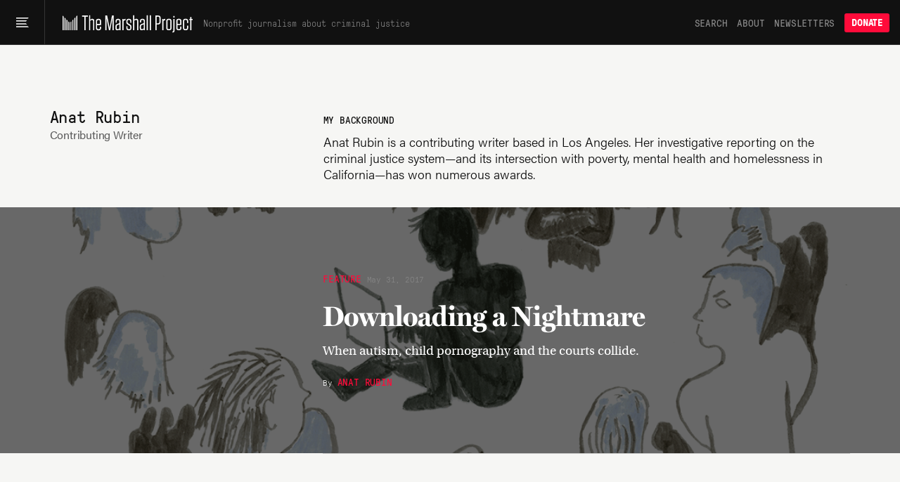

--- FILE ---
content_type: application/javascript
request_url: https://www.themarshallproject.org/packs/assets/events-Bfu1kP00.js
body_size: -402
content:
const o=typeof window.CustomEvent=="function";function s(n,e){if(o)return new window.CustomEvent(n,e);const t=document.createEvent("Event");return e?(t.initEvent(n,e.bubbles,e.cancelable),t.detail=e.detail):t.initEvent(n,!1,!1),t}export{s as c};
//# sourceMappingURL=events-Bfu1kP00.js.map
